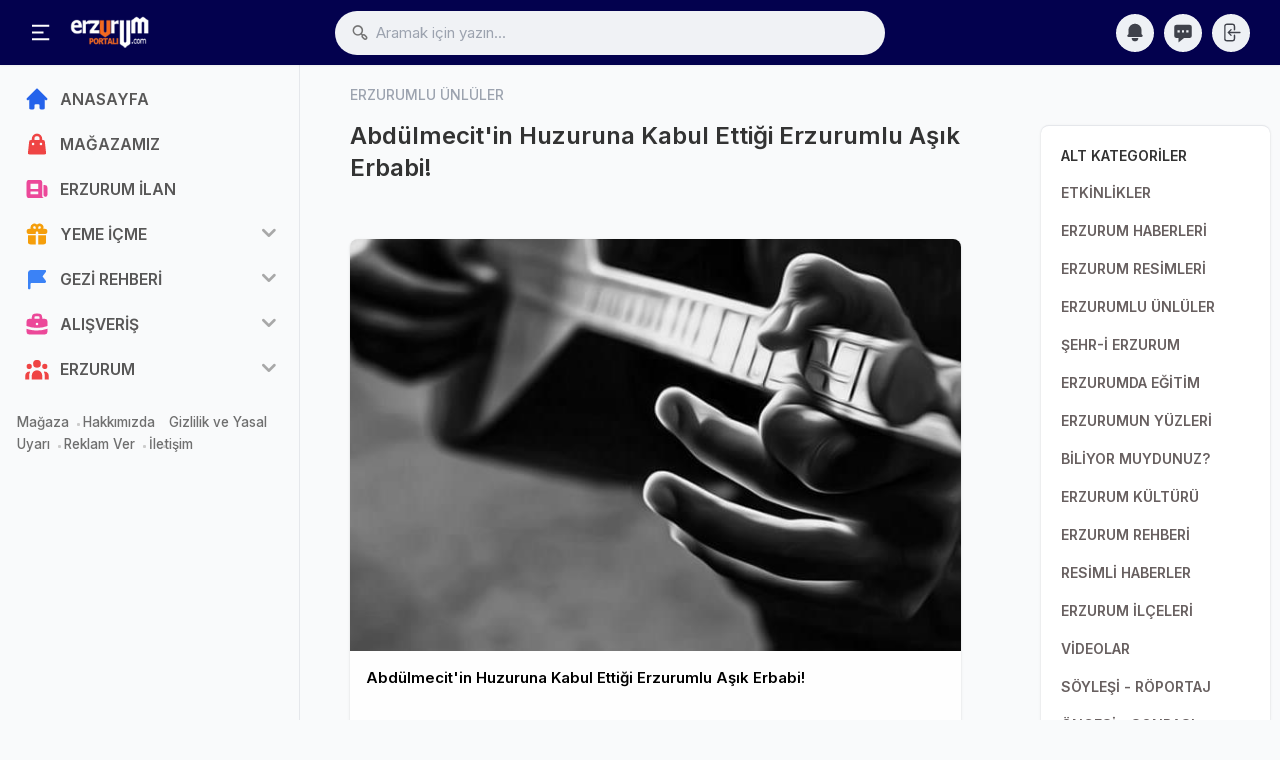

--- FILE ---
content_type: text/html; charset=utf-8
request_url: https://erzurumportali.com/shf/686/Erzurumlu-Asik-Erbabi
body_size: 54215
content:

<!DOCTYPE html>
<html lang="tr">
<head>
    <meta charset="utf-8">
    <meta http-equiv="X-UA-Compatible" content="IE=edge">
    <meta name="viewport" content="width=device-width, initial-scale=1, shrink-to-fit=no">
    <meta name="generator" content="Serdizayn">
    <meta name='copyright' content='Serdizayn'>
    <title>Erzurumlu Aşık Erbabi - Erzurum Portalı - Erzurum Haberleri </title>
    <meta name="author" content="Osman ÇELİK osmancelik.com.tr">
    <meta name="robots" content="index, follow">
    <meta name="description" content="Erzurum'da Curasıyla Kahvehanelerde Şiirler Terennüm Eden Aşık! Erzurum'da ilgili sosyal hayata ait bilgiler, yeme içme, gezi eğlence ve konaklama mek" />
    <meta name="publisher" content="VS 2022" />
    <meta name="title" content="Erzurumlu Aşık Erbabi - Erzurum Portalı - Erzurum Haberleri " />
    <link rel="icon" type="image/png" sizes="32x32" href="/Content/assets/images/fav_icon.png" />
    <!-- Add to home screen for Safari on iOS -->
    <meta name="apple-mobile-web-app-status-bar-style" content="black">
    <meta name="apple-mobile-web-app-title" content="Erzurum Portalı">
    <meta name="msapplication-TileImage" content="https://erzurumportali.com/images/logo_144.png">
    <meta name="msapplication-TileColor" content="#2F3BA2">
    <link rel="apple-touch-icon" href="https://erzurumportali.com/images/logo_144.png">

    <link rel="stylesheet" href="/Content/assets/css/icons.css">
    <link rel="stylesheet" href="/Content/assets/css/uikit.css">
    <link rel="stylesheet" href="/Content/assets/css/style.css">
    <link rel="stylesheet" href="/Content/assets/css/tailwind.min.css">
    

    <link href="/Upload/Sayfa/02abb425-2ad6-4ccc-b9f4-8bdc53ed3e90.jpg" rel="image_src" /><meta property="og:url" content="https://erzurumportali.com/shf/686/Erzurumlu-Asik-Erbabi" /><meta property="og:type" content="website" /><meta property="og:title" content="Erzurumlu Aşık Erbabi - Erzurum Portalı - Erzurum Haberleri " /><meta property="og:description" content="Erzurumda Curasıyla Kahvehanelerde Şiirler Terennüm Eden Aşık! Erzurumda ilgili sosyal hayata ait bilgiler, yeme içme, gezi eğlence ve konaklama mek" /><meta property="og:image" content="https://erzurumportali.com/Upload/Sayfa/02abb425-2ad6-4ccc-b9f4-8bdc53ed3e90.jpg" /><meta property="og:site_name" content="Erzurumlu Aşık Erbabi - Erzurum Portalı - Erzurum Haberleri " /><meta name="twitter:site" content="@Erzurumportali" /><meta name="twitter:url" content="https://erzurumportali.com/shf/686/Erzurumlu-Asik-Erbabi" /><meta name="twitter:title" content="Erzurumlu Aşık Erbabi - Erzurum Portalı - Erzurum Haberleri " /><meta name="twitter:description" content="Erzurumda Curasıyla Kahvehanelerde Şiirler Terennüm Eden Aşık! Erzurumda ilgili sosyal hayata ait bilgiler, yeme içme, gezi eğlence ve konaklama mek" /><meta name="twitter:image:src" content="https://erzurumportali.com/Upload/Sayfa/02abb425-2ad6-4ccc-b9f4-8bdc53ed3e90.jpg" /><meta name="twitter:card" content="summary_large_image" /><meta name="twitter:creator" content="@erzurumportali" /><link rel="canonical" href="https://erzurumportali.com/shf/686/Erzurumlu-Asik-Erbabi"/>
    <link rel="canonical" href="https://erzurumportali.com/shf/686/Erzurumlu-Asik-Erbabi">
    <link href="/Content/assets/js/sweetalert2/sweetalert2.min.css" rel="stylesheet" />
    <style>
        .comment h5 {
            font-size: 13px;
            margin-bottom: 0px;
            max-width: 160px;
            font-weight: 600;
            line-height: 23px;
        }

        .comment span {
            font-size: 11px;
            position: absolute;
            top: 7px;
            right: 11px;
        }
    </style>

    <script src="/Content/assets/js/vue.global.js"></script>
    <style>
        [v-cloak] > * {display: none;}
        [v-cloak]::before {content: "Yükleniyor...";}
    </style>
    <script async src="https://pagead2.googlesyndication.com/pagead/js/adsbygoogle.js?client=ca-pub-3944745521636833"
            crossorigin="anonymous"></script>
</head>
<body>
    <div id="wrapper">

        <!-- Header -->
        <header>
            <div class="header_wrap">
                <div class="header_inner mcontainer">
                    <div class="left_side">

                        <span class="slide_menu" uk-toggle="target: #wrapper ; cls: is-collapse is-active">
                            <svg xmlns="http://www.w3.org/2000/svg" viewBox="0 0 24 24" width="24" height="24" style="color:#fff"><path d="M3 4h18v2H3V4zm0 7h12v2H3v-2zm0 7h18v2H3v-2z" fill="currentColor"></path></svg>
                        </span>

                        <div id="logo">
                            <a href="/">
                                <img src="/Content/assets/images/logo.png" alt="">
                                <img src="/Content/assets/images/logo-mobile.png" class="logo_mobile" alt="">
                            </a>
                        </div>
                    </div>

                    <!-- search icon for mobile -->
                    <div class="header-search-icon" uk-toggle="target: #wrapper ; cls: show-searchbox"> </div>
                    <div class="header_search">
                        <i class="uil-search-alt"></i>
                        <form><input value="" type="text" class="form-control" placeholder="Aramak için yazın..." onclick="arama()" onkeyup="arama()" autocomplete="off"></form>
                        <div class="header_search_dropdown"></div>
                    </div>
                    <div class="right_side">

                        <div class="header_widgets">
                            <a href="#" class="is_icon" uk-tooltip="title: Bildirimler">
                                <svg fill="currentColor" viewBox="0 0 20 20" xmlns="http://www.w3.org/2000/svg"><path d="M10 2a6 6 0 00-6 6v3.586l-.707.707A1 1 0 004 14h12a1 1 0 00.707-1.707L16 11.586V8a6 6 0 00-6-6zM10 18a3 3 0 01-3-3h6a3 3 0 01-3 3z"></path></svg>
                                <div id="bildspan" class="hidden"><span id="bildcount"></span></div>
                            </a>
                            <div uk-drop="mode:click" class="header_dropdown uk-drop">
                                <div class="dropdown_scrollbar" data-simplebar="init">
                                    <div class="simplebar-wrapper">
                                        <div class="simplebar-height-auto-observer-wrapper"><div class="simplebar-height-auto-observer"></div></div><div class="simplebar-mask">
                                            <div class="simplebar-offset">
                                                <div class="simplebar-content" id="bildirim"></div>
                                            </div>
                                        </div><div class="simplebar-placeholder" style="width: 323px; height: 980px;"></div>
                                    </div><div class="simplebar-track simplebar-horizontal" style="visibility: hidden;"><div class="simplebar-scrollbar" style="transform: translate3d(0px, 0px, 0px); visibility: hidden;"></div></div><div class="simplebar-track simplebar-vertical" style="visibility: visible;"><div class="simplebar-scrollbar" style="transform: translate3d(0px, 0px, 0px); visibility: visible; height: 273px;"></div></div>
                                </div>
                            </div>
                            <a href="/IlanPanel/Mesajlar" class="is_icon" uk-tooltip="title: Mesajlar">
                                <svg fill="currentColor" viewBox="0 0 20 20" xmlns="http://www.w3.org/2000/svg"><path fill-rule="evenodd" d="M18 5v8a2 2 0 01-2 2h-5l-5 4v-4H4a2 2 0 01-2-2V5a2 2 0 012-2h12a2 2 0 012 2zM7 8H5v2h2V8zm2 0h2v2H9V8zm6 0h-2v2h2V8z" clip-rule="evenodd"></path></svg>
                            </a>

                                <a href="/Kullanici/Giris" class="is_icon" uk-tooltip="title: Kullanıcı Giriş">
                                    <svg xmlns="http://www.w3.org/2000/svg" fill="none" viewBox="0 0 24 24" stroke-width="1.5" stroke="currentColor" class="w-6 h-6">
                                        <path stroke-linecap="round" stroke-linejoin="round" d="M15.75 9V5.25A2.25 2.25 0 0013.5 3h-6a2.25 2.25 0 00-2.25 2.25v13.5A2.25 2.25 0 007.5 21h6a2.25 2.25 0 002.25-2.25V15M12 9l-3 3m0 0l3 3m-3-3h12.75" />
                                    </svg>
                                </a>
                        </div>

                    </div>
                </div>
            </div>
        </header>

        <!-- sidebar -->
        <div class="sidebar">

            <div class="sidebar_inner" data-simplebar>


                <ul class="side_links">
                    <li>
                        <a href="/">
                            <svg xmlns="http://www.w3.org/2000/svg" viewBox="0 0 20 20" fill="currentColor" class="text-blue-600">
                                <path d="M10.707 2.293a1 1 0 00-1.414 0l-7 7a1 1 0 001.414 1.414L4 10.414V17a1 1 0 001 1h2a1 1 0 001-1v-2a1 1 0 011-1h2a1 1 0 011 1v2a1 1 0 001 1h2a1 1 0 001-1v-6.586l.293.293a1 1 0 001.414-1.414l-7-7z" />
                            </svg>
                            <span>ANASAYFA</span>
                        </a>
                    </li>
                    <li>
                        <a target="_blank" href="https://erzurumportalimagaza.com/">
                            <svg xmlns="http://www.w3.org/2000/svg" viewBox="0 0 20 20" fill="currentColor" class="text-red-500">
                                <path fill-rule="evenodd" d="M10 2a4 4 0 00-4 4v1H5a1 1 0 00-.994.89l-1 9A1 1 0 004 18h12a1 1 0 00.994-1.11l-1-9A1 1 0 0015 7h-1V6a4 4 0 00-4-4zm2 5V6a2 2 0 10-4 0v1h4zm-6 3a1 1 0 112 0 1 1 0 01-2 0zm7-1a1 1 0 100 2 1 1 0 000-2z" clip-rule="evenodd" />
                            </svg>
                            <span>MAĞAZAMIZ</span>
                        </a>
                    </li>
                    <li>
                        <a href="/Erzurum-Ilan">
                            <svg xmlns="http://www.w3.org/2000/svg" viewBox="0 0 20 20" fill="currentColor" class="text-pink-500">
                                <path fill-rule="evenodd" d="M2 5a2 2 0 012-2h8a2 2 0 012 2v10a2 2 0 002 2H4a2 2 0 01-2-2V5zm3 1h6v4H5V6zm6 6H5v2h6v-2z" clip-rule="evenodd"></path>
                                <path d="M15 7h1a2 2 0 012 2v5.5a1.5 1.5 0 01-3 0V7z"></path>
                            </svg>
                            <span>ERZURUM İLAN</span>
                        </a>
                    </li>
                        <li class="">
                            <a href="#" class="text-blue-600" title="YEME İÇME">
                                    <svg fill="currentColor" class="text-yellow-500" viewBox="0 0 20 20" xmlns="http://www.w3.org/2000/svg">
                                        <path fill-rule="evenodd" d="M5 5a3 3 0 015-2.236A3 3 0 0114.83 6H16a2 2 0 110 4h-5V9a1 1 0 10-2 0v1H4a2 2 0 110-4h1.17C5.06 5.687 5 5.35 5 5zm4 1V5a1 1 0 10-1 1h1zm3 0a1 1 0 10-1-1v1h1z" clip-rule="evenodd"></path>
                                        <path d="M9 11H3v5a2 2 0 002 2h4v-7zM11 18h4a2 2 0 002-2v-5h-6v7z"></path>
                                    </svg>
                                                                                                                                <span>YEME İ&#199;ME</span>
                            </a>
                            <ul>
                                    <li>
                                        <a href="/ktg/18/Cag-Kebabi" title="CAĞ KEBABI">Cağ Kebabı</a>
                                    </li>
                                    <li>
                                        <a href="/ktg/19/Kadayif-Dolmasi" title="KADAYIF DOLMASI">Kadayıf Dolması</a>
                                    </li>
                                    <li>
                                        <a href="/ktg/20/Restoranlar" title="RESTORANLAR">Restoranlar</a>
                                    </li>
                                    <li>
                                        <a href="/ktg/21/Kafeler" title="KAFELER">Kafeler</a>
                                    </li>
                                    <li>
                                        <a href="/ktg/22/Tadina-Bak" title="TADINA BAK">Tadına Bak</a>
                                    </li>
                                    <li>
                                        <a href="/ktg/23/Tarihi-Mekanlar" title="TARİHİ MEKANLAR">Tarihi Mekanlar</a>
                                    </li>
                                    <li>
                                        <a href="/ktg/24/Populer-Mekanlar" title="POPÜLER MEKANLAR">Pop&#252;ler Mekanlar</a>
                                    </li>
                                    <li>
                                        <a href="/ktg/25/Yoresel-Lezzetler" title="YÖRESEL LEZZETLER">Y&#246;resel Lezzetler</a>
                                    </li>
                                    <li>
                                        <a href="/ktg/82/Sosyal-Tesisler" title="SOSYAL TESİSLER">Sosyal Tesisler</a>
                                    </li>
                                    <li>
                                        <a href="/ktg/137/Erzurum-Mutfak-Kulturu" title="ERZURUM MUTFAK KÜLTÜRÜ">Erzurum Mutfak K&#252;lt&#252;r&#252;</a>
                                    </li>
                                    <li>
                                        <a href="/ktg/176/Erzurum-Yerel-Urun-Haritasi" title="ERZURUM ÜRÜN HARİTASI">Erzurum &#220;r&#252;n Haritası</a>
                                    </li>
                                    <li>
                                        <a href="/ktg/1197/Yeme-Icme-Haberleri" title="YEME İÇME HABERLERİ">Yeme İ&#231;me Haberleri</a>
                                    </li>
                            </ul>
                        </li>
                        <li class="">
                            <a href="#" class="text-blue-600" title="GEZİ REHBERİ">
                                                                    <svg xmlns="http://www.w3.org/2000/svg" viewBox="0 0 20 20" fill="currentColor" class="text-blue-500">
                                        <path fill-rule="evenodd" d="M3 6a3 3 0 013-3h10a1 1 0 01.8 1.6L14.25 8l2.55 3.4A1 1 0 0116 13H6a1 1 0 00-1 1v3a1 1 0 11-2 0V6z" clip-rule="evenodd"></path>
                                    </svg>
                                                                                                <span>GEZİ REHBERİ</span>
                            </a>
                            <ul>
                                    <li>
                                        <a href="/ktg/7/Rotalar" title="ROTALAR">Rotalar</a>
                                    </li>
                                    <li>
                                        <a href="/ktg/29/Kayak-Merkezleri" title="KAYAK MERKEZLERİ">Kayak Merkezleri</a>
                                    </li>
                                    <li>
                                        <a href="/ktg/30/Hamam-Ve-Kaplicalar" title="HAMAM VE KAPLICALAR">Hamam Ve Kaplıcalar</a>
                                    </li>
                                    <li>
                                        <a href="/ktg/33/Oteller" title="OTELLER">Oteller</a>
                                    </li>
                                    <li>
                                        <a href="/ktg/34/Arac-Kiralama" title="ARAÇ KİRALAMA">Ara&#231; Kiralama</a>
                                    </li>
                                    <li>
                                        <a href="/ktg/38/Dogal-Guzellikler" title="DOĞAL GÜZELLİKLER">Doğal G&#252;zellikler</a>
                                    </li>
                                    <li>
                                        <a href="/ktg/39/Sehri-Kesfet" title="ŞEHRİ KEŞFET">Şehri Keşfet</a>
                                    </li>
                                    <li>
                                        <a href="/ktg/131/Erzurumu-Geziyorum" title="ERZURUMU GEZİYORUM">Erzurumu Geziyorum</a>
                                    </li>
                                    <li>
                                        <a href="/ktg/138/Disari-Cik" title="DIŞARI ÇIK">Dışarı &#199;ık</a>
                                    </li>
                                    <li>
                                        <a href="/ktg/139/Tarihi-Eserler" title="TARİHİ ESERLER">Tarihi Eserler</a>
                                    </li>
                                    <li>
                                        <a href="/ktg/159/Mesire-Alanlari" title="MESİRE ALANLARI">Mesire Alanları</a>
                                    </li>
                            </ul>
                        </li>
                        <li class="">
                            <a href="#" class="text-blue-600" title="ALIŞVERİŞ">
                                                                                                    <svg xmlns="http://www.w3.org/2000/svg" viewBox="0 0 20 20" fill="currentColor" class="text-pink-500">
                                        <path fill-rule="evenodd" d="M6 6V5a3 3 0 013-3h2a3 3 0 013 3v1h2a2 2 0 012 2v3.57A22.952 22.952 0 0110 13a22.95 22.95 0 01-8-1.43V8a2 2 0 012-2h2zm2-1a1 1 0 011-1h2a1 1 0 011 1v1H8V5zm1 5a1 1 0 011-1h.01a1 1 0 110 2H10a1 1 0 01-1-1z" clip-rule="evenodd" />
                                        <path d="M2 13.692V16a2 2 0 002 2h12a2 2 0 002-2v-2.308A24.974 24.974 0 0110 15c-2.796 0-5.487-.46-8-1.308z" />
                                    </svg>
                                                                <span>ALIŞVERİŞ</span>
                            </a>
                            <ul>
                                    <li>
                                        <a href="/ktg/46/Alisveris-Rehberi" title="ALIŞVERİŞ REHBERİ">Alışveriş Rehberi</a>
                                    </li>
                                    <li>
                                        <a href="/ktg/47/Alisveris-Merkezleri" title="ALIŞVERİŞ MERKEZLERİ">Alışveriş Merkezleri</a>
                                    </li>
                                    <li>
                                        <a href="/ktg/84/Giyim-Aksesuar-Magazalari" title="GİYİM - AKSESUAR MAĞAZALARI">Giyim - Aksesuar Mağazaları</a>
                                    </li>
                                    <li>
                                        <a href="/ktg/85/Erzurum-Ceyiz-Magazalari" title="ERZURUM ÇEYİZ MAĞAZALARI">Erzurum &#199;eyiz Mağazaları</a>
                                    </li>
                                    <li>
                                        <a href="/ktg/86/Saglik-Guzellik" title="SAĞLIK - GÜZELLİK">Sağlık - G&#252;zellik</a>
                                    </li>
                                    <li>
                                        <a href="/ktg/107/Sektorel-Haberler" title="SEKTÖREL HABERLER">Sekt&#246;rel Haberler</a>
                                    </li>
                                    <li>
                                        <a href="/ktg/132/Buyuk-Magaza-Ve-Market" title="BÜYÜK MAĞAZA VE MARKET">B&#252;y&#252;k Mağaza Ve Market</a>
                                    </li>
                                    <li>
                                        <a href="/ktg/1195/Erzurum-Kampanya" title="SONA EREN KAMPANYALAR">Sona Eren Kampanyalar</a>
                                    </li>
                                    <li>
                                        <a href="/ktg/1196/Kapanan-Isletmeler" title="KAPANAN İŞLETMELER">Kapanan İşletmeler</a>
                                    </li>
                                    <li>
                                        <a href="/ktg/1198/Teknoloji-Magazalari" title="TEKNOLOJİ MAĞAZALARI">Teknoloji Mağazaları</a>
                                    </li>
                            </ul>
                        </li>
                        <li class="">
                            <a href="#" class="text-blue-600" title="ERZURUM">
                                                                                                                                    <svg xmlns="http://www.w3.org/2000/svg" viewBox="0 0 20 20" fill="currentColor" class="text-red-500">
                                        <path d="M13 6a3 3 0 11-6 0 3 3 0 016 0zM18 8a2 2 0 11-4 0 2 2 0 014 0zM14 15a4 4 0 00-8 0v3h8v-3zM6 8a2 2 0 11-4 0 2 2 0 014 0zM16 18v-3a5.972 5.972 0 00-.75-2.906A3.005 3.005 0 0119 15v3h-3zM4.75 12.094A5.973 5.973 0 004 15v3H1v-3a3 3 0 013.75-2.906z" />
                                    </svg>
                                <span>ERZURUM</span>
                            </a>
                            <ul>
                                    <li>
                                        <a href="/ktg/4/Etkinlikler" title="ETKİNLİKLER">Etkinlikler</a>
                                    </li>
                                    <li>
                                        <a href="/ktg/55/Erzurum-Haberleri" title="ERZURUM HABERLERİ">Erzurum Haberleri</a>
                                    </li>
                                    <li>
                                        <a href="/ktg/60/Erzurum-Resimleri" title="ERZURUM RESİMLERİ">Erzurum Resimleri</a>
                                    </li>
                                    <li>
                                        <a href="/ktg/92/Erzurumlu-Unluler" title="ERZURUMLU ÜNLÜLER">Erzurumlu &#220;nl&#252;ler</a>
                                    </li>
                                    <li>
                                        <a href="/ktg/104/SehrI-Erzurum" title="ŞEHR-İ ERZURUM">Şehr-İ Erzurum</a>
                                    </li>
                                    <li>
                                        <a href="/ktg/105/Erzurumda-Egitim" title="ERZURUMDA EĞİTİM">Erzurumda Eğitim</a>
                                    </li>
                                    <li>
                                        <a href="/ktg/110/Erzurumun-Yuzleri" title="ERZURUMUN YÜZLERİ">Erzurumun Y&#252;zleri</a>
                                    </li>
                                    <li>
                                        <a href="/ktg/111/Biliyor-Muydunuz" title="BİLİYOR MUYDUNUZ?">Biliyor Muydunuz?</a>
                                    </li>
                                    <li>
                                        <a href="/ktg/140/Erzurum-Kulturu" title="ERZURUM KÜLTÜRÜ">Erzurum K&#252;lt&#252;r&#252;</a>
                                    </li>
                                    <li>
                                        <a href="/ktg/141/Erzurum-Rehberi" title="ERZURUM REHBERİ">Erzurum Rehberi</a>
                                    </li>
                                    <li>
                                        <a href="/ktg/142/Resimli-Haberler" title="RESİMLİ HABERLER">Resimli Haberler</a>
                                    </li>
                                    <li>
                                        <a href="/ktg/145/Erzurum-Ilceleri" title="ERZURUM İLÇELERİ">Erzurum İl&#231;eleri</a>
                                    </li>
                                    <li>
                                        <a href="/ktg/150/Videolar" title="VİDEOLAR">Videolar</a>
                                    </li>
                                    <li>
                                        <a href="/ktg/152/Soylesi-Roportaj" title="SÖYLEŞİ - RÖPORTAJ">S&#246;yleşi - R&#246;portaj</a>
                                    </li>
                                    <li>
                                        <a href="/ktg/153/Oncesi-Sonrasi" title="ÖNCESİ - SONRASI">&#214;ncesi - Sonrası</a>
                                    </li>
                                    <li>
                                        <a href="/ktg/154/Erzurumda-Ramazan" title="ERZURUMDA RAMAZAN">Erzurumda Ramazan</a>
                                    </li>
                                    <li>
                                        <a href="/ktg/155/Ulasim" title="ULAŞIM">Ulaşım</a>
                                    </li>
                                    <li>
                                        <a href="/ktg/157/Erzurum-Istatistikleri" title="ERZURUM İSTATİSTİKLERİ">Erzurum İstatistikleri</a>
                                    </li>
                                    <li>
                                        <a href="/ktg/179/Erzurumun-Ustalari" title="ERZURUMUN USTALARI">Erzurumun Ustaları</a>
                                    </li>
                                    <li>
                                        <a href="/ktg/185/Erzurumdaki-Yurt-Ve-Apartlar" title="ÖĞRENCİ YURT VE APARTLAR">&#214;ğrenci Yurt Ve Apartlar</a>
                                    </li>
                                    <li>
                                        <a href="/ktg/190/Erzurum-Yazarlari" title="YAZARLAR">Yazarlar</a>
                                    </li>
                                    <li>
                                        <a href="/ktg/194/Erzurumlular" title="ERZURUMLULAR">Erzurumlular</a>
                                    </li>
                            </ul>
                        </li>
                </ul>

                <div class="footer-links">
                    <a title="Erzurum Portalı Mağaza - Alışveriş" href="https://erzurumportalimagaza.com/">Mağaza</a>
                    <a title="Erzurum Portalı Hakkında" href="/Erzurum-Portali-Hakkimizda">Hakkımızda</a>
                    <a title="Gizlilik ve Yasal Uyarı" href="/Erzurum-Portali-Gizlilik">Gizlilik ve Yasal Uyarı</a>
                    <a title="Erzurum Portalına Reklam Ver" href="/Erzurum-Portali-Reklam-Ver">Reklam Ver</a>
                    <a title="Erzurum Portalına yazın. Bizimle iletişim kurun" href="/Erzurum-Portali-Iletisim">İletişim</a>

                </div>

            </div>

            <!-- sidebar overly for mobile -->
            <div class="side_overly" uk-toggle="target: #wrapper ; cls: is-collapse is-active"></div>

        </div>


        



<div class="main_content">
    <div class="mcontainer" id="app" v-cloak>
        <input type="hidden" id="id" value="686" />
        <input type="hidden" id="id1" value="52" />
        <input type="hidden" id="begenSay" value="5" />
        <input type="hidden" id="yorumSay" value="0" />
        <input type="hidden" id="userId" value="0" />
        <input type="hidden" id="oturum" value="7535V044" />
        <!--  Feeds  -->
        <div class="lg:flex lg:space-x-10">
            <div class="lg:w-3/4 lg:px-10 space-y-7">
                <div class="pb-3">
                    <h5 class="text-sm font-medium text-gray-400"> ERZURUMLU ÜNLÜLER  </h5>
                    <h2 class="text-2xl font-semibold"> Abdülmecit'in Huzuruna Kabul Ettiği Erzurumlu Aşık Erbabi! </h2>
                </div>
                <div class="card lg:mx-0 uk-animation-slide-bottom-small">

                    <div>
                        <img loading="lazy" src="/Upload/Sayfa/02abb425-2ad6-4ccc-b9f4-8bdc53ed3e90.jpg" alt="Abdülmecitin Huzuruna Kabul Ettiği Erzurumlu Aşık Erbabi!" class="w-full object-cover" style="aspect-ratio: 4/3;">

                    </div>
                    <div class="flex justify-between items-center lg:p-4 p-2.5">
                        <div class="flex flex-1 items-center space-x-4">
                            <div class="flex-1 font-semibold capitalize">
                                <span class="text-black dark:text-gray-100"> Abdülmecit'in Huzuruna Kabul Ettiği Erzurumlu Aşık Erbabi! </span>
                            </div>
                        </div>
                    </div>
                    <div class="p-3 space-y-3">
                            <script async src="https://pagead2.googlesyndication.com/pagead/js/adsbygoogle.js"></script>
    <ins class="adsbygoogle"
         style="display:block; text-align:center;"
         data-ad-layout="in-article"
         data-ad-format="fluid"
         data-ad-client="ca-pub-3944745521636833"
         data-ad-slot="3407010434"></ins>
    <script>
        (adsbygoogle = window.adsbygoogle || []).push({});
    </script>

                    </div>

                    <div id="icerik" class="p-5 pt-1 text-justify border-b dark:border-gray-700">

                        <h2>Curasıyla Kahvehanelerde Şiirler Terennüm Eden Aşık!</h2> <h3>Asıl adı Hüseyin Farki olan bu saz şairimiz Erzurum'un Karaz köyünde Dünya'ya gelmiş olup&nbsp;1220-1300 (1805-1884); yılları arasında yaşamıştır.</h3> <p>Konyalı Veli Efen&shy;di'nin oğlu olan Hüseyin Farki kendisine şeyhi tarafından Erbab denildiği için Erbabi takma adını kullanmıştır. Sultan Abdülmecit zamanında bir ara İstanbul'da bulunan, hatta huzura da kabul edilen Erbabi, askerlik hizmetini bitirince memleketi Erzurum'a dönerek, çardaklı kahvehanelerde curasıyla şiirler terennüm ettiği aktarılıyor.<br /> <br /> Çağdaşlarından Erzurumlu Emrah, Tokatlı Nuri, Aşık Dertli gibi Erbabi'nin de şiirlerinden, yaşadığı devrin temayüllerine uygun olarak Divan Edebiyatı'na yabancı olmadığı yabancı kelimeye terkipler, Divan teşbihleri, kullanarak hem aruz hem hece vezniyle yazdığı anlaşılmaktadır.</p> <h3><strong>Cura Nedir?</strong></h3> <p>Cura bağlama ailesinde en ince ses veren çalgıdır. Çeşitli boylarda curalar bulunmakla birlikte, bugün yaygın olarak iki türlü kullanılmaktadır. Tambura curası, bağlama curası. Bağlama curası, tambura curasına göre biraz daha büyük boyutlardadır.</p> <p>Bağlama ailesinin en ince ses veren çalgısı olan cura hem tezene hem de parmak ile (şelpe) çalınır. Genellikle eğe olmak üzere Anadolu&rsquo;nun çeşitli bölgelerinde görülmektedir.</p> <p>Cura Türk Halk Çalgıları Topluluğu içinde solo, eşlik grup ve topluluk çalgısı olarak değerlendirilebilir.</p>

                    </div>

                    <div class="p-3 space-y-3">

                        <div class="flex space-x-4 lg:font-bold">
                            <button class="flex items-center" uk-tooltip="title: Beğen" v-on:click="begen">
                                <div class="rounded-full  text-black lg:bg-gray-100 dark:bg-gray-600">
                                    <svg xmlns="http://www.w3.org/2000/svg" viewBox="0 0 20 20" fill="currentColor" width="22" height="22" class="dark:text-gray-100">
                                        <path d="M2 10.5a1.5 1.5 0 113 0v6a1.5 1.5 0 01-3 0v-6zM6 10.333v5.43a2 2 0 001.106 1.79l.05.025A4 4 0 008.943 18h5.416a2 2 0 001.962-1.608l1.2-6A2 2 0 0015.56 8H12V4a2 2 0 00-2-2 1 1 0 00-1 1v.667a4 4 0 01-.8 2.4L6.8 7.933a4 4 0 00-.8 2.4z" />
                                    </svg>
                                </div>
                                <div> Beğen</div>
                            </button>
                            <a href="#yorumla" class="flex items-center" uk-tooltip="title: Yorum Yaz">
                                <div class="rounded-full  text-black lg:bg-gray-100 dark:bg-gray-600">
                                    <svg xmlns="http://www.w3.org/2000/svg" viewBox="0 0 20 20" fill="currentColor" width="22" height="22" class="dark:text-gray-100">
                                        <path fill-rule="evenodd" d="M18 5v8a2 2 0 01-2 2h-5l-5 4v-4H4a2 2 0 01-2-2V5a2 2 0 012-2h12a2 2 0 012 2zM7 8H5v2h2V8zm2 0h2v2H9V8zm6 0h-2v2h2V8z" clip-rule="evenodd" />
                                    </svg>
                                </div>
                                <div> Yorumla</div>
                            </a>
                            <div class="flex items-center space-x-2 flex-1 justify-end">
                                <div class="flex items-center space-x-4">
                                    <div class="flex items-center">
                                        <a href="#" onclick="ShareOnFacebook('https://erzurumportali.com/shf/686/Erzurumlu-Asik-Erbabi');return false;" title="Facebook"><img class="w-7 h-7 rounded-full border-2 border-white" alt="Facebook" src="/Content/assets/images/icons/facebook.png" /></a>
                                        <a href="#" onclick="ShareOnTwitter('https://erzurumportali.com/shf/686/Erzurumlu-Asik-Erbabi', 'tr', '', 'Abdülmecitin Huzuruna Kabul Ettiği Erzurumlu Aşık Erbabi!')" title="Twitter"><img class="w-7 h-7 rounded-full border-2 border-white" alt="Twitter" src="/Content/assets/images/icons/twitter.png" /></a>
                                        <a href="https://t.me/share/url?url=https://erzurumportali.com/shf/686/Erzurumlu-Asik-Erbabi&amp;text=Abdülmecitin Huzuruna Kabul Ettiği Erzurumlu Aşık Erbabi!" title="Telegram"><img class="w-7 h-7 rounded-full border-2 border-white" alt="Telegram" src="/Content/assets/images/icons/telegram.png" /></a>
                                        <a href="https://api.whatsapp.com/send?text=Abdülmecitin Huzuruna Kabul Ettiği Erzurumlu Aşık Erbabi! https://erzurumportali.com/shf/686/Erzurumlu-Asik-Erbabi" title="Whatsapp"><img class="w-7 h-7 rounded-full border-2 border-white" alt="Whatsapp" src="/Content/assets/images/icons/whatsapp.png" /></a>
                                        <a href="https://www.linkedin.com/shareArticle?url=https://erzurumportali.com/shf/686/Erzurumlu-Asik-Erbabi" title="Linkedin"><img class="w-7 h-7 rounded-full border-2 border-white" alt="Linkedin" src="/Content/assets/images/icons/linkedin.png" /></a>
                                        <a href="https://pinterest.com/pin/create/button/?url=https://erzurumportali.com/shf/686/Erzurumlu-Asik-Erbabi&amp;media=https://erzurumportali.com@Model.IlanDetay.Foto &amp;description=Abdülmecitin Huzuruna Kabul Ettiği Erzurumlu Aşık Erbabi!" title="Pinterest"><img class="w-7 h-7 rounded-full border-2 border-white" alt="Pinterest" src="/Content/assets/images/icons/pinterest.png" /></a>
                                    </div>
                                </div>
                            </div>
                        </div>
                        <div class="flex justify-between items-center space-x-3 pt-2">
                            <div class="dark:text-gray-100">
                                <strong><i class="icon-material-outline-thumb-up" uk-tooltip="Beğeni"></i> {{begeni}}  </strong>
                                <strong><i class="icon-material-outline-speaker-notes ml-2" uk-tooltip="Yorum"></i> {{yorumsayi}} </strong>
                            </div>
                            <div class="dark:text-gray-100 text-xs text-right">
                                <strong><i class="icon-feather-calendar"></i> 2 Kasım 2024 20:00</strong>
                            </div>
                        </div>

                        <div class="border-t py-4 space-y-4 dark:border-gray-600">

                            <div class="flex" v-for="(item,i) in yorumlar" key="i">
                                <div class="w-10 h-10 rounded-full relative flex-shrink-0" v-if="item.Avatar==null">
                                    <img src="/Content/assets/images/user.png" alt="Kullanıcı" class="absolute h-full rounded-full w-full">
                                </div>
                                <div class="w-10 h-10 rounded-full relative flex-shrink-0" v-else>
                                    <img :src="item.Avatar" :alt="item.IsimSoyisim" class="absolute h-full rounded-full w-full">
                                </div>
                                <div :id="'yrm'+item.Id" class="w-full">
                                    <div class="comment text-gray-700 py-2 px-3 rounded-md bg-gray-100 relative lg:ml-5 ml-2 lg:mr-6  dark:bg-gray-800 dark:text-gray-100">
                                        <h5>{{item.IsimSoyisim==' '?"Kayıtsız Kullanıcı":item.IsimSoyisim}}</h5>
                                        <span>{{tariheCevir(item.KayitTarihi)}}</span>
                                        <p class="leading-6">
                                            {{item.YorumMetni}}
                                        </p>
                                        <div class="absolute w-3 h-3 top-3 -left-1 bg-gray-100 transform rotate-45 dark:bg-gray-800"></div>
                                    </div>
                                    <div class="text-sm flex items-center space-x-3 mt-2 ml-5">
                                        <span> {{item.BegenSay}} </span>
                                        <button class="text-gray-600" v-on:click="yorumbegeni(item)"> <i class="icon-material-outline-thumb-up"></i> </button>
                                        <div v-if="userid==item.KullaniciId" class="text-sm space-x-3">
                                            <button v-on:click="yorumed(item)">Düzenle</button>
                                            <button v-on:click="yorumsil(item)">Sil</button>
                                        </div>
                                    </div>
                                </div>
                                <div :id="'yed'+item.Id" class="w-full hidden">
                                    <div class="comment text-gray-700 py-2 px-3 rounded-md bg-gray-100 relative lg:ml-5 ml-2 lg:mr-6  dark:bg-gray-800 dark:text-gray-100">
                                        <h5>{{item.IsimSoyisim==' '?"Kayıtsız Kullanıcı":item.IsimSoyisim}}</h5>
                                        <span>{{tariheCevir(item.KayitTarihi)}}</span>
                                        <div class="bg-gray-100 rounded-full relative dark:bg-gray-800 border-t">
                                            <input :id="'yorumedit'+item.Id" :value="item.YorumMetni" class="bg-gray-200 max-h-10 shadow-none px-5">
                                            <div class="m-0.5 absolute bottom-0 flex items-center right-3 text-xl">
                                                <button v-on:click="yorumedit(item)"> <i class="icon-feather-send hover:bg-gray-200 p-1.5 rounded-full"></i></button>
                                                <button v-on:click="yorumvz(item)"> <i class="icon-feather-x hover:bg-gray-200 p-1.5 rounded-full"></i></button>
                                            </div>
                                        </div>
                                        <div class="absolute w-3 h-3 top-3 -left-1 bg-gray-100 transform rotate-45 dark:bg-gray-800"></div>
                                    </div>
                                </div>
                            </div>
                        </div>

                            <h5 class="text-lg font-semibold mb-2">Oturum Açınız</h5>
                            <p id="yorumla" class="text-base mb-10">Yorum yazmak için oturum açmalısınız.</p>
                            <a href="/Kullanici/Giris?ReturnUrl=/shf/686/Abdulmecitin-Huzuruna-Kabul-Ettigi-Erzurumlu-Asik-Erbabi" class="button bg-green mr-1">Oturum Aç</a>
                            <a href="/Kullanici/YeniKullanici?ReturnUrl=/shf/686/Abdulmecitin-Huzuruna-Kabul-Ettigi-Erzurumlu-Asik-Erbabi" class="button bg-blue">Üye Ol</a>


                    </div>

                </div>

                <div class="my-6 flex items-center justify-between">
    <div>
        <h2 class="text-xl font-semibold">
            Mağazada Çok Satılanlar
        </h2>
    </div>
    <a target="_blank" href="https://erzurumportalimagaza.com/" class="text-blue-500"> Mağaza </a>
</div>

<div class="relative" uk-slider="finite: true">
    <div class="uk-slider-container px-1 py-3">
        <ul class="uk-slider-items uk-child-width-1-3@m uk-child-width-1-3@s uk-child-width-1-2 uk-grid-small uk-grid">
            <li v-for="s in magaza">
                <a target="_blank" :href="'https://erzurumportalimagaza.com/'+s.UrunUrl+'-u'">
                    <div class="card">
                        <div class="card-media h-40">
                            <div class="card-media-overly"></div>
                            <img :src="'https://erzurumportalimagaza.com/'+s.FotoBuyuk" :alt="s.UrunAdi">
                        </div>
                        <div class="card-body">
                            <div class="-top-3 absolute bg-blue-100 font-medium px-2 py-1 right-2 rounded-full text text-blue-500 text-sm">
                                {{s.Fiyati}} TL
                            </div>
                            <div class="ext-lg font-medium mt-1 t truncate"> {{s.UrunAdi}} </div>
                        </div>
                    </div>
                </a>
            </li>
        </ul>

        <a class="absolute bg-white bottom-1/2 flex items-center justify-center p-2 -left-4 rounded-full shadow-md text-xl w-9 z-10 dark:bg-gray-800 dark:text-white"
           href="#" uk-slider-item="previous"> <i class="icon-feather-chevron-left"></i></a>
        <a class="absolute bg-white bottom-1/2 flex items-center justify-center p-2 -right-4 rounded-full shadow-md text-xl w-9 z-10 dark:bg-gray-800 dark:text-white"
           href="#" uk-slider-item="next"> <i class="icon-feather-chevron-right"></i></a>

    </div>
</div>



                <div class="space-y-7" v-html="load_data" id="load_data"> </div>

                <div class="flex justify-center mt-6" v-if="loading">
                    <a href="#" class="bg-white dark:bg-gray-900 font-semibold my-3 px-6 py-2 rounded-full shadow-md dark:bg-gray-800 dark:text-white">
                        Daha fazla ..
                    </a>
                </div>

            </div>
            <div class="lg:w-1/4 w-full  hidden_mobile">

                        <div class="widget card mt-10 p-5 border-t">
                            <div class="flex items-center justify-between mb-2">
                                <div>
                                    <h4 class="text-sm  font-semibold capitalize"> ALT KATEGORİLER</h4>
                                </div>
                            </div>
                            <div>
                                    <div class="flex items-center space-x-4 rounded-md -mx-2 p-2 hover:bg-gray-50">
                                        <div class="flex-1">
                                            <a href="/ktg/4/Etkinlikler" class="text-sm  font-semibold capitalize"> ETKİNLİKLER </a>
                                        </div>
                                    </div>
                                    <div class="flex items-center space-x-4 rounded-md -mx-2 p-2 hover:bg-gray-50">
                                        <div class="flex-1">
                                            <a href="/ktg/55/Erzurum-Haberleri" class="text-sm  font-semibold capitalize"> ERZURUM HABERLERİ </a>
                                        </div>
                                    </div>
                                    <div class="flex items-center space-x-4 rounded-md -mx-2 p-2 hover:bg-gray-50">
                                        <div class="flex-1">
                                            <a href="/ktg/60/Erzurum-Resimleri" class="text-sm  font-semibold capitalize"> ERZURUM RESİMLERİ </a>
                                        </div>
                                    </div>
                                    <div class="flex items-center space-x-4 rounded-md -mx-2 p-2 hover:bg-gray-50">
                                        <div class="flex-1">
                                            <a href="/ktg/92/Erzurumlu-Unluler" class="text-sm  font-semibold capitalize"> ERZURUMLU &#220;NL&#220;LER </a>
                                        </div>
                                    </div>
                                    <div class="flex items-center space-x-4 rounded-md -mx-2 p-2 hover:bg-gray-50">
                                        <div class="flex-1">
                                            <a href="/ktg/104/SehrI-Erzurum" class="text-sm  font-semibold capitalize"> ŞEHR-İ ERZURUM </a>
                                        </div>
                                    </div>
                                    <div class="flex items-center space-x-4 rounded-md -mx-2 p-2 hover:bg-gray-50">
                                        <div class="flex-1">
                                            <a href="/ktg/105/Erzurumda-Egitim" class="text-sm  font-semibold capitalize"> ERZURUMDA EĞİTİM </a>
                                        </div>
                                    </div>
                                    <div class="flex items-center space-x-4 rounded-md -mx-2 p-2 hover:bg-gray-50">
                                        <div class="flex-1">
                                            <a href="/ktg/110/Erzurumun-Yuzleri" class="text-sm  font-semibold capitalize"> ERZURUMUN Y&#220;ZLERİ </a>
                                        </div>
                                    </div>
                                    <div class="flex items-center space-x-4 rounded-md -mx-2 p-2 hover:bg-gray-50">
                                        <div class="flex-1">
                                            <a href="/ktg/111/Biliyor-Muydunuz" class="text-sm  font-semibold capitalize"> BİLİYOR MUYDUNUZ? </a>
                                        </div>
                                    </div>
                                    <div class="flex items-center space-x-4 rounded-md -mx-2 p-2 hover:bg-gray-50">
                                        <div class="flex-1">
                                            <a href="/ktg/140/Erzurum-Kulturu" class="text-sm  font-semibold capitalize"> ERZURUM K&#220;LT&#220;R&#220; </a>
                                        </div>
                                    </div>
                                    <div class="flex items-center space-x-4 rounded-md -mx-2 p-2 hover:bg-gray-50">
                                        <div class="flex-1">
                                            <a href="/ktg/141/Erzurum-Rehberi" class="text-sm  font-semibold capitalize"> ERZURUM REHBERİ </a>
                                        </div>
                                    </div>
                                    <div class="flex items-center space-x-4 rounded-md -mx-2 p-2 hover:bg-gray-50">
                                        <div class="flex-1">
                                            <a href="/ktg/142/Resimli-Haberler" class="text-sm  font-semibold capitalize"> RESİMLİ HABERLER </a>
                                        </div>
                                    </div>
                                    <div class="flex items-center space-x-4 rounded-md -mx-2 p-2 hover:bg-gray-50">
                                        <div class="flex-1">
                                            <a href="/ktg/145/Erzurum-Ilceleri" class="text-sm  font-semibold capitalize"> ERZURUM İL&#199;ELERİ </a>
                                        </div>
                                    </div>
                                    <div class="flex items-center space-x-4 rounded-md -mx-2 p-2 hover:bg-gray-50">
                                        <div class="flex-1">
                                            <a href="/ktg/150/Videolar" class="text-sm  font-semibold capitalize"> VİDEOLAR </a>
                                        </div>
                                    </div>
                                    <div class="flex items-center space-x-4 rounded-md -mx-2 p-2 hover:bg-gray-50">
                                        <div class="flex-1">
                                            <a href="/ktg/152/Soylesi-Roportaj" class="text-sm  font-semibold capitalize"> S&#214;YLEŞİ - R&#214;PORTAJ </a>
                                        </div>
                                    </div>
                                    <div class="flex items-center space-x-4 rounded-md -mx-2 p-2 hover:bg-gray-50">
                                        <div class="flex-1">
                                            <a href="/ktg/153/Oncesi-Sonrasi" class="text-sm  font-semibold capitalize"> &#214;NCESİ - SONRASI </a>
                                        </div>
                                    </div>
                                    <div class="flex items-center space-x-4 rounded-md -mx-2 p-2 hover:bg-gray-50">
                                        <div class="flex-1">
                                            <a href="/ktg/154/Erzurumda-Ramazan" class="text-sm  font-semibold capitalize"> ERZURUMDA RAMAZAN </a>
                                        </div>
                                    </div>
                                    <div class="flex items-center space-x-4 rounded-md -mx-2 p-2 hover:bg-gray-50">
                                        <div class="flex-1">
                                            <a href="/ktg/155/Ulasim" class="text-sm  font-semibold capitalize"> ULAŞIM </a>
                                        </div>
                                    </div>
                                    <div class="flex items-center space-x-4 rounded-md -mx-2 p-2 hover:bg-gray-50">
                                        <div class="flex-1">
                                            <a href="/ktg/157/Erzurum-Istatistikleri" class="text-sm  font-semibold capitalize"> ERZURUM İSTATİSTİKLERİ </a>
                                        </div>
                                    </div>
                                    <div class="flex items-center space-x-4 rounded-md -mx-2 p-2 hover:bg-gray-50">
                                        <div class="flex-1">
                                            <a href="/ktg/179/Erzurumun-Ustalari" class="text-sm  font-semibold capitalize"> ERZURUMUN USTALARI </a>
                                        </div>
                                    </div>
                                    <div class="flex items-center space-x-4 rounded-md -mx-2 p-2 hover:bg-gray-50">
                                        <div class="flex-1">
                                            <a href="/ktg/185/Erzurumdaki-Yurt-Ve-Apartlar" class="text-sm  font-semibold capitalize"> &#214;ĞRENCİ YURT VE APARTLAR </a>
                                        </div>
                                    </div>
                                    <div class="flex items-center space-x-4 rounded-md -mx-2 p-2 hover:bg-gray-50">
                                        <div class="flex-1">
                                            <a href="/ktg/190/Erzurum-Yazarlari" class="text-sm  font-semibold capitalize"> YAZARLAR </a>
                                        </div>
                                    </div>
                                    <div class="flex items-center space-x-4 rounded-md -mx-2 p-2 hover:bg-gray-50">
                                        <div class="flex-1">
                                            <a href="/ktg/194/Erzurumlular" class="text-sm  font-semibold capitalize"> ERZURUMLULAR </a>
                                        </div>
                                    </div>
                                    <div class="flex items-center space-x-4 rounded-md -mx-2 p-2 hover:bg-gray-50">
                                        <div class="flex-1">
                                            <a href="/ktg/1202/Erzurum-Secim-2023" class="text-sm  font-semibold capitalize"> ERZURUM SE&#199;İM 2023 </a>
                                        </div>
                                    </div>
                            </div>
                        </div>


            </div>
        </div>

    </div>
</div>



    </div>


    <script src="/Content/assets/js/jquery-3.6.0.min.js"></script>
    <script src="/Content/assets/js/tippy.all.min.js"></script>
    <script src="/Content/assets/js/uikit.js"></script>
    <script src="/Content/assets/js/simplebar.js"></script>
    <script src="/Content/assets/js/custom.js"></script>
    <script src="/Content/assets/js/bootstrap-select.min.js"></script>
    <script type="module" src="https://unpkg.com/ionicons@5.2.3/dist/ionicons/ionicons.esm.js"></script>
    <script nomodule="" src="https://unpkg.com/ionicons@5.2.3/dist/ionicons/ionicons.js"></script>
    <script src="/Content/assets/js/axios.min.js"></script>
    

    <script src="/Content/assets/js/sweetalert2/sweetalert2.min.js"></script>
    <script src="/Content/assets/js/TarihSaat.js"></script>
    <script src="/Content/assets/js/page/defsayfa.js"></script>

    <script src="/Content/assets/js/page/layout.js"></script>
    <!-- Google tag (gtag.js) -->
    <script async src="https://www.googletagmanager.com/gtag/js?id=G-6YD523764X"></script>
    <script>
        window.dataLayer = window.dataLayer || [];
        function gtag() { dataLayer.push(arguments); }
        gtag('js', new Date());

        gtag('config', 'G-6YD523764X');
    </script>
</body>
</html>

--- FILE ---
content_type: text/html; charset=utf-8
request_url: https://www.google.com/recaptcha/api2/aframe
body_size: 265
content:
<!DOCTYPE HTML><html><head><meta http-equiv="content-type" content="text/html; charset=UTF-8"></head><body><script nonce="AsseLF3cc2ZEIE6eOsKuaA">/** Anti-fraud and anti-abuse applications only. See google.com/recaptcha */ try{var clients={'sodar':'https://pagead2.googlesyndication.com/pagead/sodar?'};window.addEventListener("message",function(a){try{if(a.source===window.parent){var b=JSON.parse(a.data);var c=clients[b['id']];if(c){var d=document.createElement('img');d.src=c+b['params']+'&rc='+(localStorage.getItem("rc::a")?sessionStorage.getItem("rc::b"):"");window.document.body.appendChild(d);sessionStorage.setItem("rc::e",parseInt(sessionStorage.getItem("rc::e")||0)+1);localStorage.setItem("rc::h",'1768694036983');}}}catch(b){}});window.parent.postMessage("_grecaptcha_ready", "*");}catch(b){}</script></body></html>